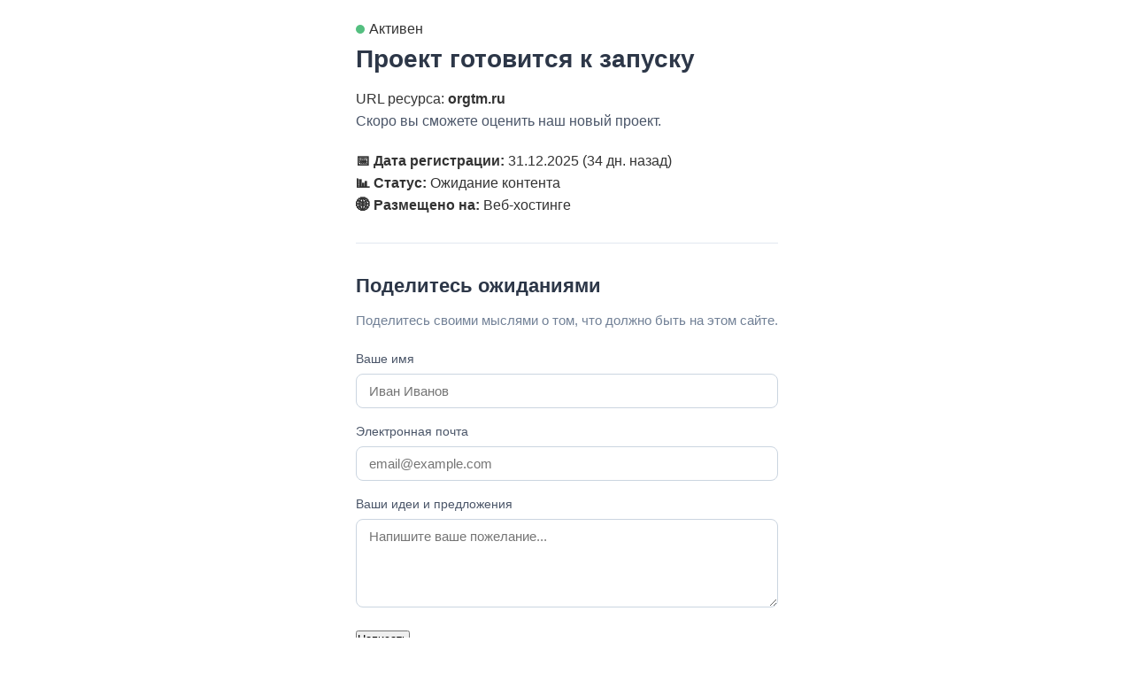

--- FILE ---
content_type: text/html; charset=UTF-8
request_url: http://orgtm.ru/news/%C2%ABrosnano%C2%BB-skoro-privatiziruyut
body_size: 3545
content:
<!DOCTYPE html>
<html lang="ru">
<head>
    <meta charset="UTF-8">
    <meta name="viewport" content="width=device-width, initial-scale=1.0">
    <meta name="robots" content="noindex, follow">
    <meta name="description" content="Домен orgtm.ru зарегистрирован и находится в разработке">
    <title>orgtm.ru — Проект готовится к запуску</title>
    <style>
        * { margin: 0; padding: 0; box-sizing: border-box; }
        body {
            font-family: -apple-system, BlinkMacSystemFont, 'Segoe UI', Roboto, 'Helvetica Neue', Arial, sans-serif;
            line-height: 1.6;
            color: #333;
            background: linear-gradient(135deg, #fffff 0%, #c3e2fa 100%);
            min-height: 100vh;
            display: flex;
            align-items: center;
            justify-content: center;
            padding: 20px;
        }
        #3d5e64b4_container_9555d5 {
            max-width: 600px;
            background: white;
            border-radius: 16px;
            padding: 40px;
            box-shadow: 0 20px 60px rgba(0,0,0,0.3);
            text-align: center;
        }
        h1 {
            font-size: 28px;
            margin-bottom: 10px;
            color: #2d3748;
            font-weight: 700;
        }
        .3d5e64b4_domain_d1e9e3 {
            font-size: 16px;
            color: #718096;
            margin-bottom: 25px;
            font-family: 'Courier New', monospace;
            background: #f7fafc;
            padding: 8px 16px;
            border-radius: 8px;
            display: inline-block;
            border: 1px solid #e2e8f0;
        }
        p {
            margin-bottom: 20px;
            color: #4a5568;
            font-size: 16px;
        }
        .3d5e64b4_status_8c4216 {
            display: inline-block;
            background: linear-gradient(135deg, #48bb78 0%, #38a169 100%);
            color: white;
            padding: 8px 20px;
            border-radius: 24px;
            font-size: 14px;
            margin-bottom: 25px;
            font-weight: 600;
            box-shadow: 0 4px 12px rgba(72, 187, 120, 0.3);
        }
        .3d5e64b4_info_62764d {
            background: #f7fafc;
            border-left: 4px solid #667eea;
            padding: 15px;
            text-align: left;
            border-radius: 8px;
            margin: 25px 0;
            font-size: 14px;
            line-height: 1.8;
        }
        .3d5e64b4_info_62764d strong {
            color: #2d3748;
            font-weight: 600;
        }
        
        /* Форма стили */
        .form-section {
            margin-top: 30px;
            padding-top: 30px;
            border-top: 1px solid #e2e8f0;
        }
        .form-section h2 {
            font-size: 22px;
            color: #2d3748;
            margin-bottom: 10px;
        }
        .form-section p.description {
            color: #718096;
            font-size: 15px;
            margin-bottom: 20px;
        }
        form#3d5e64b4_form_61b15f {
            text-align: left;
            margin-top: 15px;
        }
        .form-group {
            margin-bottom: 15px;
        }
        label {
            display: block;
            margin-bottom: 6px;
            font-size: 14px;
            color: #4a5568;
            font-weight: 500;
        }
        input, textarea {
            width: 100%;
            padding: 10px 14px;
            border: 1px solid #cbd5e0;
            border-radius: 8px;
            font-size: 15px;
            font-family: inherit;
            transition: border-color 0.3s;
        }
        input:focus, textarea:focus {
            outline: none;
            border-color: #667eea;
            box-shadow: 0 0 0 3px rgba(102, 126, 234, 0.1);
        }
        textarea {
            min-height: 100px;
            resize: vertical;
        }
        button#3d5e64b4_submit_27cf4b {
            background: linear-gradient(135deg, #667eea 0%, #764ba2 100%);
            color: white;
            border: none;
            padding: 12px 28px;
            border-radius: 8px;
            font-size: 15px;
            font-weight: 600;
            cursor: pointer;
            width: 100%;
            margin-top: 10px;
            transition: transform 0.2s, box-shadow 0.2s;
        }
        button#3d5e64b4_submit_27cf4b:hover {
            transform: translateY(-2px);
            box-shadow: 0 8px 20px rgba(102, 126, 234, 0.4);
        }
        button#3d5e64b4_submit_27cf4b:active {
            transform: translateY(0);
        }
        .3d5e64b4_success_34d5af {
            display: none;
            background: #c6f6d5;
            color: #276749;
            padding: 12px 16px;
            border-radius: 8px;
            margin-top: 15px;
            border-left: 4px solid #38a169;
            font-size: 14px;
            text-align: left;
        }
        
        .footer {
            margin-top: 30px;
            color: #a0aec0;
            font-size: 13px;
            line-height: 1.6;
        }
        .dot { 
            display: inline-block; 
            width: 10px; 
            height: 10px; 
            background: #48bb78; 
            border-radius: 50%; 
            margin-right: 5px; 
            animation: pulse 2s infinite;
        }
        @keyframes pulse {
            0%, 100% { opacity: 1; transform: scale(1); }
            50% { opacity: 0.5; transform: scale(0.9); }
        }
    </style>
</head>
<body>
    <div id="3d5e64b4_container_9555d5">
        <div class="3d5e64b4_status_8c4216">
            <span class="dot"></span>Активен        </div>
        
        <h1>Проект готовится к запуску</h1>
        <div class="3d5e64b4_domain_d1e9e3">
            URL ресурса: <strong>orgtm.ru</strong>
        </div>
        
        <p>Скоро вы сможете оценить наш новый проект.</p>
        
        <div class="3d5e64b4_info_62764d">
            <strong>📅 Дата регистрации:</strong> 31.12.2025 (34 дн. назад)<br>
            <strong>📊 Статус:</strong> Ожидание контента<br>
            <strong>🌐 Размещено на:</strong> Веб-хостинге
        </div>
        
        <!-- Псевдоформа -->
        <div class="form-section">
            <h2>Поделитесь ожиданиями</h2>
            <p class="description">Поделитесь своими мыслями о том, что должно быть на этом сайте.</p>
            
            <form id="3d5e64b4_form_61b15f" action="javascript:void(0)">
                <div class="form-group">
                    <label for="3d5e64b4_name_278c70">Ваше имя</label>
                    <input type="text" id="3d5e64b4_name_278c70" placeholder="Иван Иванов">
                </div>
                
                <div class="form-group">
                    <label for="3d5e64b4_email_c0b696">Электронная почта</label>
                    <input type="email" id="3d5e64b4_email_c0b696" placeholder="email@example.com">
                </div>
                
                <div class="form-group">
                    <label for="3d5e64b4_message_0b1284">Ваши идеи и предложения</label>
                    <textarea id="3d5e64b4_message_0b1284" placeholder="Напишите ваше пожелание..."></textarea>
                </div>
                
                <button type="submit" id="3d5e64b4_submit_27cf4b">Написать</button>
                
                <div id="3d5e64b4_success_34d5af" class="3d5e64b4_success_34d5af" style="display: none;">
                    ✅ Спасибо за ваше сообщение! Мы обязательно его рассмотрим.                </div>
            </form>
        </div>
        
        <div class="footer">
            &copy; 2026 — Сайт активен и готовится к публикации<br>
            <strong>orgtm.ru</strong>
        </div>
    </div>

    <script>
        (function() {
            const form = document.getElementById('3d5e64b4_form_61b15f');
            const successMsg = document.getElementById('3d5e64b4_success_34d5af');
            const submitBtn = document.getElementById('3d5e64b4_submit_27cf4b');
            
            if (form) {
                form.addEventListener('submit', function(e) {
                    e.preventDefault();
                    
                    // Валидация (минимум 10 символов в сообщении)
                    const message = document.getElementById('3d5e64b4_message_0b1284').value.trim();
                    if (message.length < 10) {
                        alert('Пожалуйста, напишите более развёрнутое сообщение (минимум 10 символов)');
                        return;
                    }
                    
                    // Показываем сообщение об успехе
                    successMsg.style.display = 'block';
                    
                    // Сбрасываем форму
                    form.reset();
                    
                    // Меняем текст кнопки на короткое время
                    const originalText = submitBtn.textContent;
                    submitBtn.textContent = '✅ Отправлено!';
                    submitBtn.disabled = true;
                    
                    // Возвращаем оригинальный текст через 3 секунды
                    setTimeout(function() {
                        submitBtn.textContent = originalText;
                        submitBtn.disabled = false;
                    }, 3000);
                    
                    // Скрываем сообщение через 5 секунд
                    setTimeout(function() {
                        successMsg.style.display = 'none';
                    }, 5000);
                });
                
                // Добавляем счётчик символов
                const messageField = document.getElementById('3d5e64b4_message_0b1284');
                if (messageField) {
                    messageField.addEventListener('input', function() {
                        const count = this.value.length;
                        const label = this.previousElementSibling;
                        if (count > 0) {
                            label.textContent = 'Ваши идеи и предложения (' + count + ' симв.)';
                        } else {
                            label.textContent = 'Ваши идеи и предложения';
                        }
                    });
                }
            }
        })();
    </script>
<script defer src="https://static.cloudflareinsights.com/beacon.min.js/vcd15cbe7772f49c399c6a5babf22c1241717689176015" integrity="sha512-ZpsOmlRQV6y907TI0dKBHq9Md29nnaEIPlkf84rnaERnq6zvWvPUqr2ft8M1aS28oN72PdrCzSjY4U6VaAw1EQ==" data-cf-beacon='{"version":"2024.11.0","token":"7dfda365ac4742dd8e549d0b80ac3823","r":1,"server_timing":{"name":{"cfCacheStatus":true,"cfEdge":true,"cfExtPri":true,"cfL4":true,"cfOrigin":true,"cfSpeedBrain":true},"location_startswith":null}}' crossorigin="anonymous"></script>
</body>
</html>